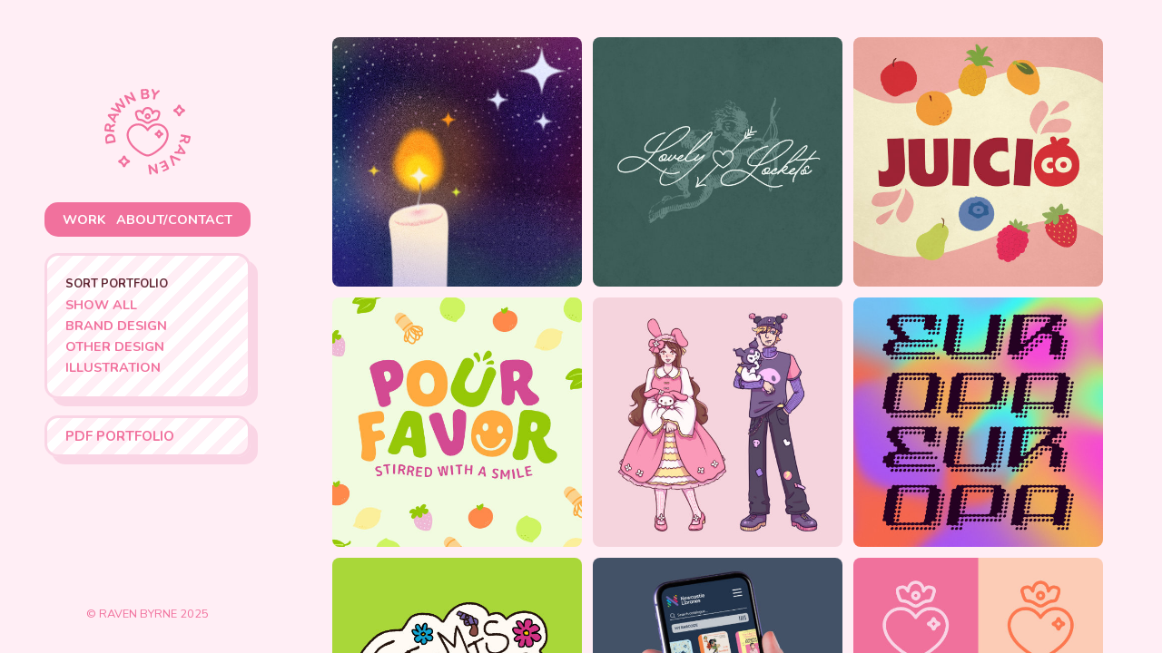

--- FILE ---
content_type: text/html
request_url: https://drawnbyraven.com/
body_size: 9818
content:
<!DOCTYPE html>
<html>
<head>
<meta charset="utf-8">
<meta name="viewport" content="width=device-width, initial-scale=1.0" />

<title> Drawn by Raven</title>

<link rel="icon" type="/image/x-icon" href="/img/favicon.svg">

<link rel="stylesheet" href="/css/style.css">
<link rel="stylesheet" href="https://fonts.googleapis.com/css2?family=M+PLUS+Rounded+1c:wght@400;500;700;900&family=Nunito:ital,wght@0,200..1000;1,200..1000&display=swap">

</head>

<body>

<div class="grid-container">

<div class="sidebar">

	<div class="sidelogo">
		<a href="/"><img src="/img/medium.svg" alt="Logo"/></a>
	</div>

	<div class="headerbox">
		<a href="/">work</a>
		<a href="/about">about/contact</a>
	</div>
	
	<div class="candybox sidemenu">
		<p style="font-weight: 700; font-size: 0.8em; line-height: 1.8;">SORT PORTFOLIO</p>
		<p><button type="button" data-filter="all">Show All</button></p>
		<p><button type="button" data-filter=".brand">Brand Design</button></p>
		<p><button type="button" data-filter=".design">Other Design</button></p>
		<p><button type="button" data-filter=".illust">Illustration</button></p>
	</div>
	
	<div class="candybox sidemenu" style="padding: 8px 20px;">
		<a href="docs/portfolio_mid25.pdf" target="_blank" style="text-decoration: none;">PDF Portfolio</a>
	</div>
	
	<div class="social">
		<a href="https://www.instagram.com/drawnbyraven/" target="_blank" title="Instagram"><img src="https://upload.wikimedia.org/wikipedia/en/1/1a/My_Little_Pony_logo.png" /></a>
		<a href="https://www.behance.net/drawnbyraven" target="_blank" title="Behance"><img src="https://upload.wikimedia.org/wikipedia/en/1/1a/My_Little_Pony_logo.png" /></a>
		<a href="https://cara.app/drawnbyraven/all" target="_blank" title="Cara"><img src="https://upload.wikimedia.org/wikipedia/en/1/1a/My_Little_Pony_logo.png" /></a>
	</div>

	<div class="sidefooter">
		© Raven Byrne 2025
	</div>
	
</div>

<!-- MAIN SECTION -->
<!--

	<div class="foliothumb mix brand design illust">
		<a href="#modal"><img class="folioimg" src="/folio/thumb.jpg" alt="Thumbnail showing ."/><div class="overlay" title=""></div></a>
	</div>
	
			<div class="popup" id="modal">
				<a class="popup-overlay" href="#"></a>
				<div class="popup-wrapper">
					<a class="popup-close" href="#">x</a>
					<h2></h2>
					<img class="hero" src="/folio/hero.jpg" alt="."/>
					<p></p>
					<br />
					<div class="flex">
						<img class="bodyimg" style="max-width: 48%;" src="/folio/body.jpg" alt="." />
						<img class="bodyimg" style="max-width: 48%;" src="/folio/body.jpg" alt="." />
					</div>
					<div class="flex">
						<img class="bodyimg" style="max-width: 48%;" src="/folio/body.jpg" alt="." />
						<img class="bodyimg" style="max-width: 48%;" src="/folio/body.jpg" alt="." />
					</div>
				</div>
			</div>

-->

<div class="main">

<div class="foliogrid">
    
<!-- vigil -->
	<div class="foliothumb mix illust">
		<a href="#modalVigil"><img class="folioimg" src="/folio/thumbVigil.jpg" alt="Thumbnail showing a lineless illustration of a white lit candle against a dark, starry background."/><div class="overlay" title="Vigil"></div></a>
	</div>
			<div class="popup" id="modalVigil">
				<a class="popup-overlay" href="#"></a>
				<div class="popup-wrapper">
					<a class="popup-close" href="#">x</a>
					<h2>vigil</h2>
					<img class="hero" src="/folio/heroVigil.jpg" alt="Hero image showing a lineless illustration of a white lit candle against a dark, starry background."/>
					<p>My original holiday art plans this year were much bigger - I wanted to create separate works for multiple end-of-year holidays, but with Jesus' birthplace still under occupation and an antisemitic massacre only 2 hours from where I live, something so festive seemed inappropriate.</p>
					<p>So instead, I have something more modest. Here, the candle represents the celebration of light that unifies many december holidays, as well as a memorial for those who didn't live to see this holiday season.</p>
					<br />
					<div style="text-align: center;">
					  <img class="bodyimg" style="max-width: 80%;" src="/folio/bodyVigil.jpg" alt="A lineless illustration of a white lit candle against a dark, starry background. The illustration is in landscape orientation, with a soft rainbow border." />
					</div>
				</div>
			</div>
	
<!-- lovely lockets -->
	<div class="foliothumb mix brand">
		<a href="#modalLockets"><img class="folioimg" src="/folio/thumbLockets.jpg" alt="Thumbnail showing a logo that says'lovely lockets'in a monoline script font. It is white on a dark green background, with a Cupid engraving."/><div class="overlay" title="Lovely Lockets"></div></a>
	</div>
			<div class="popup" id="modalLockets">
				<a class="popup-overlay" href="#"></a>
				<div class="popup-wrapper">
					<a class="popup-close" href="#">x</a>
					<h2>lovely lockets branding</h2>
					<img class="hero" src="/folio/heroLockets.jpg" alt="Hero image showing the Lovely Lockets logo in dark green, on a light teal background. The Cupid illustration is in the same green as the logo, to the right."/>
					<p>As a long-time jewellery lover i couldn't resist this brief! i wanted the logotype to capture modern elegance, and used filigree and engraving techniques as my main inspirations. Cupid, god of love, also features as an emblem of the love captured in each custom pendant.</p>
					<br />
					<p><b>Credits:</b> Briefdiary (brief); Betriciya signature (logotype); Bell MT (body type) Unsplash/Pexels (stock imagery); Mockups Design/Mr Mockups (mockups); NGA public domain archive (Cupid artwork).</p>
					<br />
					<div class="flex">
						<img class="bodyimg" style="max-width: 48%;" src="/folio/bodyLockets_1.png" alt="A three-part image depicting the Lovely Lockets logo on the top, with a mockup of an LL monogram in the bottom left and Cupid illustration in the bottom right." />
						<img class="bodyimg" style="max-width: 48%;" src="/folio/bodyLockets_2.png" alt="A stock image of small pendants visible through a golden frame, with the Lovely Lockets logo in white in the bottom right corner." />
					</div>
					<div class="flex">
						<img class="bodyimg" style="max-width: 48%;" src="/folio/bodyLockets_3.png" alt="A mockup of packaging for the Lovely Lockets brand. There is light teal packing tape with the full logo and Cupid illustration overlaid on it, and wrapping paper with gold and green patterns built from the LL monogram." />
						<img class="bodyimg" style="max-width: 48%;" src="/folio/bodyLockets_4.png" alt="A three-part image. The top half is a mockup of a business card sitting on a flat piece of green agate. The bottom left image is a golden lock pendant with a green heart gem, and the bottom right section shows the brand's colour palette using heart shapes." />
					</div>
				</div>
			</div>
    
<!-- juicico -->
    <div class="foliothumb mix brand illust">
		<a href="#modalJuicico"><img class="folioimg" src="/folio/thumbJuicico.jpg" alt="Thumbnail showing a thick sans-serif logo that says 'Juicico', with the 'co' part embedded in the silhouette of a fruit. It is on a salmon and off-white background, surrounded by illustrations of different fruits."/><div class="overlay" title="Juicico Branding"></div></a>
	</div>
			<div class="popup" id="modalJuicico">
				<a class="popup-overlay" href="#"></a>
				<div class="popup-wrapper">
					<a class="popup-close" href="#">x</a>
					<h2>juicico branding</h2>
					<img class="hero" src="/folio/heroJuicico.jpg" alt="Hero image showing three bright juice boxes on different coloured backgrounds. Each is accompanied by the Juicico logo and the tagline 'real fruit goodness'."/>
					<p>Another <a href="https://www.instagram.com/p/DNoD8nsvw9v/" target="_blank">Briefdiary</a> brief. This project was branding for a juice box company promoting "real fruit goodness", and I wanted to create packaging that was bright, authentic, and fun. Like with the previous brief, I added a tagline - "real fruit goodness" - this time taken directly from the brief. The logotype was created using BN Church Sans, and the 'co' section can be isolated for use as a submark.</p>
					<br />
					<div class="flex">
						<img class="bodyimg" style="max-width: 30%;" src="/folio/bodyJuicico_3.png" alt="A graphic showing a red and orange Juicico juicebox. The logo is jumbled and 'floating' in a flat cross-section illustration of the juice and straw, surrounded by art of apples and oranges. A blurb on the side of the box describes the brand's mission and values." />
						<img class="bodyimg" style="max-width: 30%;"  src="/folio/bodyJuicico_4.png" alt="A graphic showing a green and yellow Juicico juicebox. The logo is jumbled and 'floating' in a flat cross-section illustration of the juice and straw, surrounded by art of pineapples, pears, and mangoes. A blurb on the side of the box describes the brand's mission and values." />
						<img class="bodyimg" style="max-width: 30%;"  src="/folio/bodyJuicico_5.png" alt="A graphic showing a purple Juicico juicebox. The logo is jumbled and 'floating' in a flat cross-section illustration of the juice and straw, surrounded by art of various berries. A blurb on the side of the box describes the brand's mission and values." />
					</div>
				</div>
			</div>

<!-- pour favor -->
	<div class="foliothumb mix brand illust">
		<a href="#modalPourfavor"><img class="folioimg" src="/folio/thumbPourfavor.jpg" alt="Thumbnail showing a brightly-coloured logo that says 'Pour Favor' in a bold, rounded font, with a strapline that reads 'stirred with a smile'. It is on a light green background, with illustrations of fruits and tea leaves around the border."/><div class="overlay" title="Pour Favor Branding"></div></a>
	</div>
			<div class="popup" id="modalPourfavor">
				<a class="popup-overlay" href="#"></a>
				<div class="popup-wrapper">
					<a class="popup-close" href="#">x</a>
					<h2>pour favor branding</h2>
					<img class="hero" src="/folio/heroPourfavor.jpg" alt="Hero image showing a hand holding up a clear cup with a green smoothie inside and a domed lid. The cup has a logo in bright colours that reads 'Pour Favor'."/>
					<p>Response to a brief from the Instagram page <a href="https://www.instagram.com/p/DLXfA9RiM2b/" target="_blank">Briefdiary</a>, which provides biweekly prompts for graphic designers. This project was branding for a <i>"charming beverage truck that’s all about ice-cold teas, creamy matcha, and citrusy lemonades served with a smile. It’s fun, fresh, and full of flavour — ready for a brand to match!"</i></p>
					<br />
					<p>I chose to craft a logotype that could be reduced into a simple submark, which I paired with a colourful palette and illustration suite to evoke fun and freshness. The tagline is my own decision, and was derived from the phrase "served with a smile" being used in the brief.</p>
					<br />
					<div class="flex">
						<img class="bodyimg" style="max-width: 100%;" src="/folio/bodyPourfavor_1.jpg" alt="A brand board in hot pink, gold, and bright green. The top section shows a logo that says 'Pour Favor'. Other segments of the board include mockups of drinks, fruit-themed patterns, and light yellow font specimens on a gold background." />
					</div>
					<div class="flex">
						<img class="bodyimg" style="max-width: 48%;" src="/folio/bodyPourfavor_2.jpg" alt="A mockup of an Instagram profile for Pour Favor. The profile images are stock photos of beverages, citrus fruits, and farmers' markets." />
						<img class="bodyimg" style="max-width: 48%;" src="/folio/bodyPourfavor_3.jpg" alt="A mockup of two rolls of round stickers. The top roll's stickers feature text on the border that says 'stirred with a smile' with an illustration of a cup in the centre. The bottom roll's stickers look like the cross section of an orange or lemon in different colours." />
					</div>
				</div>
			</div>

<!-- oc sanrio -->
	<div class="foliothumb mix design illust">
		<a href="#modalSanrio"><img class="folioimg" src="/folio/thumbSanrio.jpg" alt="Thumbnail showing a cartoonish illustration of two people on a pastel pink background. The person on the left is a woman with long brown hair, dressed in a frilly pink dress and holding the Sanrio character My Melody. The character on the right is a taller blond man in purples and blacks, with the Sanrio character Kuromi resting on his arm."/><div class="overlay" title="OC Sanrio Collab"></div></a>
	</div>
			<div class="popup" id="modalSanrio">
				<a class="popup-overlay" href="#"></a>
				<div class="popup-wrapper">
					<a class="popup-close" href="#">x</a>
					<h2>OC x sanrio</h2>
					<img class="hero" src="/folio/heroSanrio.jpg" alt="Hero image showing 'chibi' versions of the figures from the thumbnail image on a white scalloped background decorated with hearts and stars. There is text that reads 'Minda & Dante x Sanrio Characters' at the top."/>
					<p>This is a fictional product design project inspired by real-world Sanrio x anime collaborations. Minda and Dante are real original characters of mine that I've had for over half my life! The artwork and mockups were made in Clip Studio Paint with a mix of vector and raster work. I opted for illustrated mockups as a nod to the preview images used for similar merch collections.</p>
					<br />
					<img class="bodyimg" style="width: 100%;"  src="/folio/bodySanrio_2.jpg" alt="An image with a scalloped pink and white background. It is showcasing illustrated concepts for acrylic charms, badges, and an acrylic standee. They are all predominantly pink and/or purple and labelled in Japanese and English." />
					<img class="bodyimg" style="width: 100%;" src="/folio/bodySanrio_3.jpg" alt="An image with a scalloped pink and white background. It is showcasing illustrated concepts for a sticker sheet, sticky notes, and four-colour ballpoint pens with charms attached. They are all predominantly pink and/or purple and labelled in Japanese and English." />
					<img class="bodyimg" style="width: 100%;"  src="/folio/bodySanrio_4.jpg" alt="An image with a scalloped pink and white background. It is showcasing illustrated concepts for tote bags featuring different illustrations and coloured handles. The base colour of each tote is a warm off-white, and the image is labelled in Japanese and English." />
				</div>
			</div>
			
<!-- europa europa -->
	<div class="foliothumb mix brand design">
		<a href="#modalEuropa"><img class="folioimg" src="/folio/thumbEuropa.jpg" alt="Hero image showing a logo that reads 'Europa Europa' in a futuristic font. It is in an off-black colour, with a vibrant mesh gradient as the background."/><div class="overlay" title="Europa Europa"></div></a>
	</div>
			<div class="popup" id="modalEuropa">
				<a class="popup-overlay" href="#"></a>
				<div class="popup-wrapper">
					<a class="popup-close" href="#">x</a>
					<h2>branding concept - europa europa</h2>
					<img class="hero" src="/folio/heroEuropa.jpg" alt="Hero image showing a logo that reads 'Europa Europa' in a futuristic font. It is patterned with a vibrant mesh gradient, contrasting an off-black background."/>
					<p>Based on a brief by <a href="https://www.briefbox.me/briefs/electronic-music-festival-brand-identity">Briefbox</a>, this is a concept for branding and marketing for a hypothetical electronic music festival.</p>
					<br />
					<div class="flex">
						<img class="bodyimg" style="max-width: 48%;" src="/folio/bodyEuropa_1.jpg" alt="A mockup of an underground billboard advertising a fictional music festival named Europa Europa. It features the name in the centre on a mesh gradient background, with musical act names forming a border on the edge of the billboard." />
						<img class="bodyimg" style="max-width: 48%;"  src="/folio/bodyEuropa_2.jpg" alt="Three ID cards on lanyards in different-coloured mesh gradients. From left to right the IDs say 'VIP', 'staff', and 'artist', each in English, Dutch, and French." />
					</div>
					<div class="flex">
						<img class="bodyimg" style="max-width: 48%;" src="/folio/bodyEuropa_3.jpg" alt="A mockup of three movie posters plastered side-by-side outdoors, advertising a fictional music festival named Europa Europa. They each have a different layout, with common aspects being a colourful mesh gradient and use of retro computer fonts." />
						<img class="bodyimg" style="max-width: 48%;"  src="/folio/bodyEuropa_4.jpg" alt="Mockups of two ticket concepts for Europa Europa. Both feature the event logo in white on a colourful mesh background. One of the tickets has a QR code." />
					</div>
					<div style="text-align: center;">
					<img class="bodyimg" style="width: 80%;"  src="/folio/bodyEuropa_5.jpg" alt="A graphic showing a summary of the branding concept for Europa Europa, including variants of the logo, colour swatches, and mockups previously shown in this modal." />
					</div>
				</div>
			</div>
	
<!-- giomis week 2025 -->
	<div class="foliothumb mix brand illust">
		<a href="#modalGiomisWeek"><img class="folioimg" src="/folio/thumbGiomisWeek.jpg" alt="Thumbnail showing a logo that says Giomis Week 2025 in a handwritten font."/><div class="overlay" title="Giomis Week 2025"></div></a>
	</div>
			<div class="popup" id="modalGiomisWeek">
				<a class="popup-overlay" href="#"></a>
				<div class="popup-wrapper">
					<a class="popup-close" href="#">x</a>
					<h2>giomis week 2025</h2>
					<img class="hero" src="/folio/heroGiomisWeek.jpg" alt="Hero image showing a logo that says Giomis Week 2025 in a handwritten font, surrounded by doodles that look like stickers, on a pink background."/>
					<p>Graphics and branding for GioMis Week 2025, a <i>JoJo's Bizarre Adventure</i> fandom event. This is my second time as designer for the event, and this year's theme centred around Italian culture. The core illustration is by <a href="https://www.instagram.com/jananachips/">Jananachips</a> - all other artwork was made by me.</p>
					<br />
					<div class="flex">
						<img class="bodyimg" style="max-width: 30%;" src="/folio/bodyGiomisWeek_1.jpg" alt="A graphic showing a logo that says Giomis Week 2025 in a handwritten font, surrounded by doodles that look like stickers, on a pink background. Under the logo, there is curved text that says 'March 30 - April 5.'" />
						<img class="bodyimg" style="max-width: 30%;"  src="/folio/bodyGiomisWeek_2.jpg" alt="A graphic designed to match the previous imag. It displays a list of art and writing prompts se against a pink background. There is a border in the same illustation style as those on the first graphic, which is laid out to look like tiles." />
						<img class="bodyimg" style="max-width: 30%;"  src="/folio/bodyGiomisWeek_3.jpg" alt="Another graphic in the same series, with a green background instead. The main text says 'starts in 1 week.'" />
					</div>
					<img class="bodyimg" style="width: 100%;" src="/folio/bodyGiomisWeek_4.jpg" alt="A wide banner version of the previous graphics, displaying a wider version of logo and the date at the centre." />
				</div>
			</div>

<!-- newcastle library -->
		<div class="foliothumb mix design">
		<a href="#modalLibrary"><img class="folioimg" src="/folio/thumbLibrary.jpg" alt="Thumbnail showing a hand holding a phone, with a library app on screen."/><div class="overlay" title="Library App Redesign"></div></a>
	</div>
			<div class="popup" id="modalLibrary">
				<a class="popup-overlay" href="#"></a>
				<div class="popup-wrapper">
					<a class="popup-close" href="#">x</a>
					<h2>newcastle library app makeover</h2>
					<img class="hero" src="/folio/heroLibrary.jpg" alt="Hero image showing several pages of an app for a library, all of which have a dark blue background. One is a before-and-after shot of the original app page, with an arrow pointing to a mockup of a phone displaying the redesign."/>
					<p>A hypothetical concept for a redesign of my local library network's mobile app, using the City of Newcastle branding created by Headjam.</p>
					<br />
					<div class="flex">
						<img class="bodyimg" style="max-width: 30%;" src="/folio/bodyLibrary_1.jpg" alt="A mockup of a person holding a phone, displaying an app home screen with links in colourful rounded rectangles on a dark blue background. In the background there is a screenshot of the 'old' version of the app's home screen, which has a white background and less colour." />
						<img class="bodyimg" style="max-width: 30%;"  src="/folio/bodyLibrary_2.jpg" alt="A mockup of an app screen with a dark blue background. The content is a navigation menu, with sections such as account details and app preferences." />
						<img class="bodyimg" style="max-width: 30%;"  src="/folio/bodyLibrary_3.jpg" alt="A mockup of an app screen with a dark blue background. The content is a reading tracker, with statistics like books read on rounded rectangles like the home screen." />
					</div>
					<div class="flex">
						<img class="bodyimg" style="max-width: 30%;" src="/folio/bodyLibrary_4.jpg" alt="A mockup of an app screen with a dark blue background. The content is labelled as an eLibrary, and has a number of labelled icons which redirect to services like eBook apps." />
						<img class="bodyimg" style="max-width: 30%;"  src="/folio/bodyLibrary_5.jpg" alt="A mockup of an app screen with a dark blue background. The content is a list of calendar events, with filtering options at the top of the screen." />
						<img class="bodyimg" style="max-width: 30%;"  src="/folio/bodyLibrary_6.jpg" alt="A mockup of an app screen with a dark blue background. The content includes the cover of the book 'One Hundred Years of Solitude' with an illustrated border designed to look like a book, as well as the book's title, synopsis, and other statistics, and a 'download now' button." />
					</div>
				</div>
			</div>

<!-- self rebrand -->
	<div class="foliothumb mix brand">
		<a href="#modalDBR"><img class="folioimg" src="/folio/thumbDBR.jpg" alt="Thumbnail in four quadrants, each showing the same heart-shaped logo on a different coloured background."/><div class="overlay" title="Personal Rebrand"></div></a>
	</div>
			<div class="popup" id="modalDBR">
				<a class="popup-overlay" href="#"></a>
				<div class="popup-wrapper">
					<a class="popup-close" href="#">x</a>
					<h2>personal rebrand</h2>
					<img class="hero" src="/folio/heroDBR.jpg" alt="A pink pattern made of several linear icons, including a crow, crowned heart, and drawing tools."/>
					<p>My personal branding. The logo was inspired by the claddagh, and my visual identity, while soft pink by default, is intended to be used in a variety of colours and contexts.</p>
					<br />
					<img class="bodyimg" style="width: 100%;" src="/folio/bodyDBR_1.jpg" alt="A wide image divided into four columns in different colours (pink, orange, turquoise, and purple), each with a logo in the shape of a crowned heart in the centre." />
					<img class="bodyimg" style="width: 100%;"  src="/folio/bodyDBR_2.jpg" alt="An image with a plain white background in three columns The left depicts a pink crowned heart logo in three forms, each gradually getting smaller. In the centre there is an illustration of a woman waving, while the right column has font samples in dark brown text." />
					<img class="bodyimg" style="width: 100%;" src="/folio/bodyDBR_3.jpg" alt="An image with a plain white background depicting several linear pink icons. Below them are three pattern swatches, labelled 'quilted,' 'candy,' and 'symbols.'" />
					<img class="bodyimg" style="width: 100%;"  src="/folio/bodyDBR_4.jpg" alt="An image with a plain white background featuring six filled-in crowned hearts in different colours. Each is labelled to the right with the colours' names and HEX, RGB, and CMYK codes." />
				</div>
			</div>

<!-- mclaren films -->
	<div class="foliothumb mix brand">
		<a href="#modalMclaren"><img class="folioimg" src="/folio/thumbMclaren.jpg" alt="Thumbnail showing a logo that says McLaren Films on a dark background."/><div class="overlay" title="McLaren Films Branding"></div></a>
	</div>
			<div class="popup" id="modalMclaren">
				<a class="popup-overlay" href="#"></a>
				<div class="popup-wrapper">
					<a class="popup-close" href="#">x</a>
					<h2>mclaren films branding</h2>
					<img class="hero" src="/folio/heroMclaren.jpg" alt="Hero image showing the white McLaren Films logo on a dark background, which fades into a crop mark inspired pattern at the bottom."/>
					<p>Visual identity for the local videography company McLaren Films, who requested a sharp sans-serif wordmark and accompanying monogram. The horizontal lines represent a video editing timeline.</p>
					<br />
					<div class="flex">
						<img class="bodyimg" style="max-width: 45%;" src="/folio/bodyMclaren_1.jpg" alt="A series of rounded square stickers on an orange background. The stickers are in black, white, and orange, and display variations of the McLaren Films logo and symbols, which are based off video editing symbols." />
						<img class="bodyimg" style="max-width: 52%;"  src="/folio/bodyMclaren_2.jpg" alt="A mockup of a phone on a black background with an Instagram profile open. This is a hypothetical McLaren Films profile, featuring their monogram logo on black as the profile picture and predominantly black and orange stock images as their posts." />
					</div>
				</div>
			</div>

<!-- pink pony club -->
	<div class="foliothumb mix illust">
		<a href="#modalPinkpony"><img class="folioimg" src="/folio/thumbPinkpony.jpg" alt="Thumbnail showing a Pop Art style illustration of Chappell Roan, with a speech bubble that says 'down at the pink pony club'"/><div class="overlay" title="Pink Pony Club"></div></a>
	</div>
			<div class="popup" id="modalPinkpony">
				<a class="popup-overlay" href="#"></a>
				<div class="popup-wrapper">
					<a class="popup-close" href="#">x</a>
					<h2>pink pony club</h2>
					<img class="hero" src="/folio/heroPinkpony.jpg" alt="A cropped illustration of Chappell Roan in a Pop Art style. Chappell is holding a telephone and shedding a tear, and the whole image has a visible halftone effect."/>
					<p>This vector illustration depicts Chappell Roan, whose music has had a profound impact on me. The treatment is a nod to the works of Roy Lichtenstein.</p>
					<br />
					<div style="text-align: center;">
					  <img class="bodyimg" style="max-width: 80%;" src="/folio/bodyPinkpony.jpg" alt="Same as hero image, but not cropped to size." />
					</div>
				</div>
			</div>

<!-- eastcoast label -->
	<div class="foliothumb mix illust">
		<a href="#modalEastcoast"><img class="folioimg" src="/folio/thumbEastcoast.jpg" alt="Thumbnail depicting an orange juice label on a solid orange background. The label features an illustration of an orange farmer watching the sunset."/><div class="overlay" title="Eastcoast Beverages Label"></div></a>
	</div>
			<div class="popup" id="modalEastcoast">
				<a class="popup-overlay" href="#"></a>
				<div class="popup-wrapper">
					<a class="popup-close" href="#">x</a>
					<h2>eastcoast beverages label</h2>
					<img class="hero" src="/folio/heroEastcoast.jpg" alt="Hero image showing a farmer holding a basket of oranges in the middle of an orchard. She is viewing the sunset."/>
					<p>An orange juice label created as part of my TAFE studies. For this project, I wanted to create an illustration with a 'handmade' quality that exudes warmth and intimacy. <b><i>This is a real limited-edition label, and will be available in Aussie stores in 2025!</i></b></p>
					<br />
					<div class="flex">
						<img class="bodyimg" style="max-width: 25%;" src="/folio/bodyEastcoast_1.jpg" alt="The initial sketch for the label, drawn in orange on a white background. It depicts a farmer in an orange orchard holding a basket while watching the sunset." />
						<img class="bodyimg" style="max-width: 25%;"  src="/folio/bodyEastcoast_2.jpg" alt="The previous concept sketch, with flat colours applied." />
						<img class="bodyimg" style="max-width: 35%;"  src="/folio/bodyEastcoast_3.jpg" alt="A photograph of a full orange juice carton with the finished label, next to a glass of orange juice." />
					</div>
					<img class="bodyimg" style="width: 100%;" src="/folio/bodyEastcoast_4.jpg" alt="A screenshot of a news article about all three student-designed juice labels." />
				</div>
			</div>

<!-- matriarch -->
	<div class="foliothumb mix illust brand design">
		<a href="#modalMatriarch"><img class="folioimg" src="/folio/thumbMatriarch.jpg" alt="Thumbnail of an artwork of a mother elephant with a calf grabbing her tail. In the sky is a logo that says Matriarch."/><div class="overlay" title="Board Game Concept - Matriarch"></div></a>
	</div>
			<div class="popup" id="modalMatriarch">
				<a class="popup-overlay" href="#"></a>
				<div class="popup-wrapper">
					<a class="popup-close" href="#">x</a>
					<h2>board game concept - matriarch</h2>
					<img class="hero" src="/folio/heroMatriarch.jpg" alt="Hero image showing the net of a board game box to the left, with elephants on the artwork. On the right is a gameboard which is illustrated to look like a bird's eye view of an African town."/>
					<p>A concept for a board game exploring how anthropogenic climate change is impacting African elephants, which have been dear to me since childhood.</p>
					<br />
					<img class="bodyimg" style="width: 100%;" src="/folio/bodyMatriarch_1.jpg" alt="Artwork of a mother elephant with a calf grabbing her tail. They are set against a background with dry grass and a light blue sky." />
					<div class="flex">
						<img class="bodyimg" style="max-width: 50%;" src="/folio/bodyMatriarch_4.jpg" alt="An enlarged version of the gameboard from the hero image, is illustrated to look like a bird's eye view of an African town." />
						<img class="bodyimg" style="max-width: 45%;"  src="/folio/bodyMatriarch_5.jpg" alt="An enlarged version of the box net in the hero image. Details are clearer, such as the age rating and player count icons being rendered to match the M of the game logo." />
					</div>
					<img class="bodyimg" style="width: 100%;" src="/folio/bodyMatriarch_2.jpg" alt="Logo style guide for the fictional board game Matriarch. The logo itself is in rounded brown lettering, with the M stylised to look like an elephant's head." />
					<img class="bodyimg" style="width: 100%;"  src="/folio/bodyMatriarch_3.jpg" alt="Logo style guide for the fictional game publisher Tabula Ludum. The logo depicts the head of Medusa on Theseus' shielf in reds and yellows, with the name of the company below in a serif typeface." />
				</div>
			</div>

<!-- odyssey travel -->
	<div class="foliothumb mix brand design">
		<a href="#modalOdyssey"><img class="folioimg" src="/folio/thumbOdyssey.jpg" alt="Thumbnail depicting a logo that says Odyssey on a teal background. The O has a compass needle inside."/><div class="overlay" title="Travel Brochure Layout"></div></a>
	</div>
			<div class="popup" id="modalOdyssey">
				<a class="popup-overlay" href="#"></a>
				<div class="popup-wrapper">
					<a class="popup-close" href="#">x</a>
					<h2>travel brochure layout</h2>
					<img class="hero" src="/folio/heroOdyssey.jpg" alt="Hero image showing several spreads from a travel brochure, some cropped. To the left there is a spread with the table of contents on a white background. The right-side spread features a blurb under a full-page map of the Mediterranean in an orange and purple colour scheme. The cover, in between the two spreads, has a scenic photograph of Cuba."/>
					<p>A holiday brochure for a fictional travel company named Odyssey. Each trip advertised is confined within its own colour scheme, but the other stylistic elements, such as continuous lines and typography, are consistent throughout.</p>
					<br />
					<img class="bodyimg" style="width: 100%;" src="/folio/bodyOdyssey_1.jpg" alt="An uncropped version of the hero image. The centre row is what was described in the hero image, while the top row includes spreads in the same style with a pink scheme, depicting Cuba. The new bottom row has a spread featuring an itinerary for Iceland, with a wide image of glaciers spanning the top parts of the pages." />
				</div>
			</div>

<!-- the last rite -->
	<div class="foliothumb mix brand design">
		<a href="#modalLastrite"><img class="folioimg" src="/folio/thumbLastrite.jpg" alt="Thumbnail showing a logo that says The Last Rite in a gothic font. The text is black, and punctuated with small red crosses."/><div class="overlay" title="'Last Rite' Poster/Merch"></div></a>
	</div>
			<div class="popup" id="modalLastrite">
				<a class="popup-overlay" href="#"></a>
				<div class="popup-wrapper">
					<a class="popup-close" href="#">x</a>
					<h2>'last rite' poster/merch</h2>
					<img class="hero" src="/folio/heroLastrite.jpg" alt="Hero image showing three posters in red frames. The posters are for a fictional gothic horror movie, and are mostly red and neutral in colour."/>
					<p>This design project involved designing an A2 movie poster and accompanying promotional materials. I chose gothic horror as my theme and played on stereotypical imagery and colour schemes associated with the genre. The promotional material includes alternative posters, a tote bag, and a t-shirt.</p>
					<br />
					<div class="flex">
						<img class="bodyimg" style="max-width: 30%;" src="/folio/bodyLastrite_1.jpg" alt="Main movie poster for The Last Rite, featuring a number of people in Victorian and/or religious garb. The centre character is holding a lantern, whose light creates white space where the film logo is placed." />
						<img class="bodyimg" style="max-width: 30%;"  src="/folio/bodyLastrite_2.jpg" alt="A mockup of a black t-shirt on a hanger. It has the Last Rite logo in white, superimposed on a stylised image of a red rosary." />
						<img class="bodyimg" style="max-width: 30%;"  src="/folio/bodyLastrite_3.jpg" alt="A sketch for a concept for a lantern-shaped cup." />
					</div>
					<img class="bodyimg" style="width: 100%;" src="/folio/bodyLastrite_4.jpg" alt="The three movie posters featured in the hero image." />
				</div>
			</div>

<!-- space cadet -->
	<div class="foliothumb mix design brand">
		<a href="#modalSpacecadet"><img class="folioimg" src="/folio/thumbSpacecadet.jpg" alt="Thumbnail of a shiny logo rendered in 3D that says Space Cadet, on a solid blue background."/><div class="overlay" title="Kids' Magazine Layout"></div></a>
	</div>
			<div class="popup" id="modalSpacecadet">
				<a class="popup-overlay" href="#"></a>
				<div class="popup-wrapper">
					<a class="popup-close" href="#">x</a>
					<h2>kids' magazine layout</h2>
					<img class="hero" src="/folio/heroSpacecadet.jpg" alt="Hero image showing the cover and a spread from a square-shaped magazine. The cover features a rocket being launched, and the spread shows an article laid over images of satellites in space."/>
					<p>With a visual identity inspired by the Atomic Age, I wanted this kids' science magazine to inspire creativity and a yearning for knowledge.</p>
					<br />
					<div class="flex">
						<img class="bodyimg" style="max-width: 49%;" src="/folio/bodySpacecadet_1.png" alt="The Space Cadet logo, rendered in a futuristic font with a metallic sheen." />
						<img class="bodyimg" style="max-width: 49%;"  src="/folio/bodySpacecadet_2.jpg" alt="Cover of the Space Cadet magazine featured in the hero." />
					</div>
					<img class="bodyimg" style="width: 100%;" src="/folio/bodySpacecadet_3.jpg" alt="A centrefold magazine spread with a background showing the surface of Mars. There is an article on the Mars Rover and some playful green aliens in front of the background." />
					<img class="bodyimg" style="width: 100%;" src="/folio/bodySpacecadet_4.jpg" alt="The two-page magazine spread featured in the hero image, with satellites in the background." />
				</div>
			</div>

<!-- zenco -->
	<div class="foliothumb mix design">
		<a href="#modalZenco"><img class="folioimg" src="/folio/thumbZenco.jpg" alt="Thumbnail showing a milk carton on a solid lilac background. The artwork on the carton features a cow being abducted by a UFO in a cartoonish style."/><div class="overlay" title="Milk Carton Concept"></div></a>
	</div>
			<div class="popup" id="modalZenco">
				<a class="popup-overlay" href="#"></a>
				<div class="popup-wrapper">
					<a class="popup-close" href="#">x</a>
					<h2>milk carton concept</h2>
					<img class="hero" src="/folio/heroZenco.jpg" alt="Hero image showing two angles of the same milk carton. The artwork on the carton features a cow being abducted by a UFO in a cartoonish style on the front. One of the visible sides has the slogan 'out of this world taste', and the other displays nutritional information."/>
					<p>A concept for a milk carton, based on a brief that emphasised balancing appealing to kids with being health-focused.</p>
					<br />
					<div class="flex">
						<img class="bodyimg" style="max-width: 45%;" src="/folio/bodyZenco_1.jpg" alt="A coloured sketch of the design for the milk carton." />
						<img class="bodyimg" style="max-width: 50%;"  src="/folio/bodyZenco_2.jpg" alt="A work-in-progress shot showing the print-ready carton design with dielines and fold lines." />
					</div>
					<img class="bodyimg" style="width: 100%;" src="/folio/bodyZenco_3.png" alt="The carton at the same angles as the hero image, on a transparent background." />
				</div>
			</div>

<!-- red horse hill -->
	<div class="foliothumb mix illust">
		<a href="#modalRedhorse"><img class="folioimg" src="/folio/thumbRedhorse.jpg" alt="Thumbnail showing a cropped illustration of a tan woman with thick dark hair sitting on an old tiled rooftop. She is peering through a circle made with her thumb and pointer finger, and a ring of glowing runes surrounds her hand. A raven is perched next to her on the left."/><div class="overlay" title="Red Horse Hill"></div></a>
	</div>
			<div class="popup" id="modalRedhorse">
				<a class="popup-overlay" href="#"></a>
				<div class="popup-wrapper">
					<a class="popup-close" href="#">x</a>
					<h2></h2>
					<img class="hero" src="/folio/heroRedhorse.jpg" alt="Hero image showing an illustration of a tan woman with thick dark hair sitting on an old tiled rooftop. She is peering through a circle made with her thumb and pointer finger, and a ring of glowing runes surrounds her hand. Also sitting on the roof are two ravens. In the background are hills, one of which has a red horse carved into it."/>
					<p>An illustration inspired by the fantasy fiction of Joanne M. Harris, chiefly the books <i>Runemarks</i> and <i>Runelight</i>. This depicts the main character, Maddy, using runic magic to keep watch over her hometown.</p>
					<br />
					<div class="flex">
						<img class="bodyimg" style="max-width: 49%;" src="/folio/bodyRedhorse_2.jpg" alt="Close-up of illustration focusing on the woman's magic and the bag of runes beside her." />
						<img class="bodyimg" style="max-width: 49%;"  src="/folio/bodyRedhorse_3.jpg" alt="Close-up of illustration focusing on the red clay horse etched into the hill." />
					</div>
					<img class="bodyimg" style="width: 100%;" src="/folio/bodyRedhorse_1.jpg" alt="Same as hero image, but not cropped to size." />
				</div>
			</div>


</div>
</div>

</div>


	<div class="mobilefooter">
		© Raven Byrne 2025
	</div>

<!-- END MAIN PAGE -->

<script>

    const pressedButtonSelector = '[data-theme][aria-pressed="true"]';
    const defaultTheme = 'pink';

    const applyTheme = (theme) => {
      const target = document.querySelector(`[data-theme="${theme}"]`);
      document.documentElement.setAttribute("data-selected-theme", theme);
      document.querySelector(pressedButtonSelector).setAttribute('aria-pressed', 'false');
      target.setAttribute('aria-pressed', 'true');
    };

    const handleThemeSelection = (event) => {
      const target = event.target;
      const isPressed = target.getAttribute('aria-pressed');
      
      if(isPressed !== "true") {
        const theme = target.getAttribute('data-theme');        
        applyTheme(theme);
        localStorage.setItem('selected-theme', theme);
      }
    }

    const setInitialTheme = () => {
      const savedTheme = localStorage.getItem('selected-theme');
      if(savedTheme && savedTheme !== defaultTheme) {
        applyTheme(savedTheme);
      }
    };

    setInitialTheme();

    const themeSwitcher = document.querySelector('.theme-switcher');
    const buttons = themeSwitcher.querySelectorAll('button');

    buttons.forEach((button) => {
      button.addEventListener('click', handleThemeSelection);
    });

</script>

<script src="scripts/mixitup.min.js"></script>
<!-- my portfolio filter is from here for all you source inspectors out there <3 - https://github.com/patrickkunka/mixitup/tree/v3 -->

<script>
	
	var foliogridEl = document.querySelector('.foliogrid');

    var mixer = mixitup(foliogridEl, {
	    controls: {
			toggleLogic: 'and'
                }
		});

</script>

</body>
</html>

--- FILE ---
content_type: text/css
request_url: https://drawnbyraven.com/css/style.css
body_size: 1903
content:
:root,

[data-selected-theme="pink"] {
	--accent-colour: #f1719d;
	--main-text: #602532;
	--background-colour: #ffeef5;
	--modal-overlay: rgba(186, 110, 144, 0.4);
	--border: #fad5e5;
	--submit-hover: #45a049;
	--candycane: repeating-linear-gradient(135deg, white, white 10px, #ffeef5 10px, #ffeef5 20px);
	--accent-filter: invert(61%) sepia(32%) saturate(1730%) hue-rotate(300deg) brightness(100%) contrast(89%);
}

/* ---BASICS--- */

* {
	margin: 0;
	box-sizing: border-box;
	scrollbar-color: var(--accent-colour) transparent;
}

body {
	height: 100vh;
	font-family: "Nunito", "M PLUS Rounded 1c", sans-serif;
	color: var(--main-text)
}

p {
	line-height: 1.5;
	font-size: 0.95em;
}

h1 {
	color: var(--accent-colour);
	font-size: 2em;
}

a {
	color: var(--accent-colour);
	text-decoration-line: underline;
}

/* ---START MAIN STRUCTURE--- */

@media (min-width:768px) {

h2 {
	color: var(--accent-colour);
	font-size: 1.5em;
	text-transform: uppercase;
	margin-bottom: 12px;
}

.sidelogo {
	margin: auto;
	margin-bottom: 24px;
	width: 95px;
}

.grid-container {
	display: grid;
	grid-template-columns: 325px auto;
	grid-template-areas: "sidebar main";
	height: 100vh;
}

.sidebar {
	grid-area: sidebar;
	padding: 30% 0;
	position: relative;
	background-color: var(--background-colour);
}

.main {
	grid-area: main;
	flex: 1;
	overflow-y: scroll;
	position: relative;
	scroll-behavior: smooth;
	background-color: var(--background-colour);
	padding: 3%;
}

.about {
	display: grid;
	grid-template-columns: auto auto auto auto auto auto;
	grid-template-rows: auto auto auto auto auto auto;
	grid-template-areas:
		'about-txt about-txt about-txt about-img1 about-img1 about-img1'
		'about-img2 about-form about-form about-form about-form about-form';
	column-gap: 24px;
	row-gap: 12px;
	margin: 2% 12% 4% 0;
	position: relative;
	max-width: 900px;
}

.about-txt { grid-column-start: 1; grid-column-end: 4; }

.about-img1 { grid-column-start: 4; grid-column-end: 6; }
.about-img1 img { max-width: 100%; max-height: 230px; }

.about-img2 { margin: 4px; grid-column-start: 1; grid-column-end: 2; }
.about-img2 img { max-width: 100%; height: 350px; filter: var(--accent-filter); }

.about-form { width: 100%; grid-column-start: 2; grid-column-end: 6; }

.sidefooter {
	height: 40px;
	width: 100%;
    position: absolute;
    bottom: 12px;
	font-size: 0.8em;
	color: var(--accent-colour);
	text-transform: uppercase;
	text-align: center;
}

.mobilefooter { display: none; }
	
.social {
	text-align:center;
	margin-top: 24px;
	display: none;
}

.social img {
	margin-left: 8px;
	height: 32px;
	width: 32px;
	object-fit: cover;
	border-radius: 58% 42% 53% 47% / 47% 52% 48% 53% ;
	background: var(--accent-colour);
	padding: 2px;
	vertical-align: middle;
}

	/* ---MAIN PORTFOLIO--- */
	
.foliogrid {
	max-width: 100%;
	font-size:0px;
	margin: 6px;
}

.foliothumb {
	display: inline-block;
	position: relative;
	height: 275px;
	width: 275px;
	margin: 6px;
	border-radius: 8px;
}

.folioimg {
	object-fit: cover;
	width: 100%;
	height: 275px;
	border-radius: 8px;
}

.overlay {
  position: absolute;
  top: 0;
  bottom: 0;
  left: 0;
  right: 0;
  height: 100%;
  width: 100%;
  opacity: 0;
  transition: .3s ease;
  background-color: var(--accent-colour);
  border-radius: 8px;
}
	
.foliothumb:hover .overlay { opacity: 0.5; }

.popup-wrapper {
    position: fixed;
    z-index: 9;
    width: 70%;
    max-width: 1200px;
	height: 80%;
    top: 50%;
    left: 50%;
	overflow: hidden;
	overflow-y: scroll;
    transform: translate(-50%, -50%);
    border-radius: 8px;
    padding: 48px 48px 32px 48px;
    background: #fff;
	line-height: 1.5;
}

.hero {
	width: 100%;
	height: 450px;
	object-fit: cover;
	border-radius: 18px;
	margin: 8px 0px 12px 0px;
	display: inline-block;
}

.bodyimg {
	border-radius: 6px;
	display: inline-block;
}

.flex {
  display: flex;
  justify-content: space-between;
  margin-bottom: 18px;
  object-fit: cover;
}

}

/* ---START MOBILE STRUCTURE--- */

@media (max-width:767px) {

h2 {
	color: var(--accent-colour);
	font-size: 1.2em;
	text-transform: uppercase;
	margin-bottom: 12px;
}

.sidelogo {
	margin: auto;
	margin-bottom: 12px;
	width: 72px;
}

.grid-container {
		grid-template-columns: auto;
        grid-template-areas:
            'sidebar'
            'main'
}

.sidebar {
	grid-area: sidebar;
	padding: 5% 0;
	position: relative;
	background-color: var(--background-colour);
}

.main {
	grid-area: main;
	flex: 1;
	overflow-y: scroll;
	position: relative;
	scroll-behavior: smooth;
	background-color: var(--background-colour);
	padding: 3%;
}

.about {
	display: grid;
	grid-template-columns: auto;
	grid-template-rows: auto auto auto;
	grid-template-areas:
		'about-img1'
		'about-txt'
		'about-form';
	column-gap: 24px;
	row-gap: 12px;
	margin: 2%;
	position: relative;
	max-width: 900px;
}

.about-txt { margin: 0 5%; }

.about-img1 { display: none; }

.about-img2 { display: none; }

.about-form { margin: 0 5%; }

.sidefooter { display: none; }

.mobilefooter {
	height: 40px;
	width: 100%;
    margin: 32px 0 12px 0;
	font-size: 0.8em;
	color: var(--accent-colour);
	text-transform: uppercase;
	text-align: center;
}
	
.social { display: none; }

	/* ---MOBILE PORTFOLIO--- */
	
.foliogrid {
	max-width: 100%;
	font-size:0px;
	margin: 6px;
	text-align: center;
}

.foliothumb {
	display: inline-block;
	position: relative;
	height: 150px;
	width: 150px;
	margin: 4px;
	border-radius: 8px;
}

.folioimg {
	object-fit: cover;
	width: 100%;
	height: 150px;
	border-radius: 8px;
}

.overlay {
  position: absolute;
  top: 0;
  bottom: 0;
  left: 0;
  right: 0;
  height: 100%;
  width: 100%;
  opacity: 0;
  transition: .3s ease;
  background-color: var(--accent-colour);
  border-radius: 8px;
}
	
.foliothumb:hover .overlay { opacity: 0.5; }

.popup-wrapper {
    position: fixed;
    z-index: 9;
    width: 80%;
    max-width: 1200px;
	height: 80%;
    top: 50%;
    left: 50%;
	overflow: hidden;
	overflow-y: scroll;
    transform: translate(-50%, -50%);
    border-radius: 8px;
    padding: 48px 48px 32px 48px;
    background: #fff;
	line-height: 1.5;
}

.hero {
	display: none;
}

}

/* ---MODALS--- */

[id^=modal] {
    display: none;
    position: fixed;
    top: 0;
    left: 0;
}

[id^=modal]:target {
    display: block;
}


.popup {
    width: 100%;
    height: 100%;
    z-index: 99999;
}

.popup-overlay {
    position: fixed;
    z-index: 1;
    display: block;
    top: 0;
    left: 0;
    height: 100%;
    width: 100%;
    background: var(--modal-overlay);
}

.popup-wrapper img {
	border-radius: 18px;
}

.popup-close {
    position: absolute;
    top: 10px;
    right: 26px;
	text-decoration: none;
	font-weight: 700;
	font-size: 1.5rem;
}

/* ---CONTACT FORM--- */

input[type=text], select, textarea {
	width: 100%;
	padding: 8px;
	border: 3px solid var(--border);
	border-radius: 6px;
	box-sizing: border-box;
	margin: 10px 0px;
	resize: vertical;
}

input[type=submit] {
	float: right;
	margin: 12px 0;
	width: 150px;
	cursor: pointer;
	color: var(--accent-colour);
	font-size: 1em;
	font-weight: 700;
	text-transform: uppercase;
	font-family: "Nunito", "M PLUS Rounded 1c", sans-serif;
	padding: 12px;
}

input[type=submit]:hover {
	background-color: var(--submit-hover);
}

.about-form label {
	font-size: 0.95em;
	font-weight: 700;
	text-transform: uppercase;
}

/* ---OTHER CLASSES--- */

.candybox {
	background: var(--candycane);
	border-radius: 15px;
	border: 3px solid var(--border);
	padding: 20px;
	margin: auto;
	margin-top: 18px;
	width: 70%;
	height: auto;
	box-shadow: 8px 8px #FAD5E5;
	position: relative;
}

.headerbox {
	background-color: var(--accent-colour);
	border-radius: 15px;
	padding: 8px;
	margin: auto;
	width: 70%;
	height: auto;
	position: relative;
	text-align: center;
	color: white;
}

.headerbox a {
	color: white;
	text-decoration: none;
	text-transform: uppercase;
	font-weight: 700;
	font-size: 0.9em;
	padding: 0px 4px;
}

.headerbox a:hover {
	color: #FAD5E5;
}

.header-right {
	float: right;
	color: white;
	text-decoration: none;
	text-transform: uppercase;
	font-weight: 700;
	font-size: 0.9em;
	text-align: center;
	padding: 0px 16px;
}

.sidemenu a {
	color: var(--accent-colour);
	text-decoration: none;
	text-transform: uppercase;
	line-height: 1.6;
	font-weight: 700;
	font-size: 0.95em;
}

.sidemenu a:hover {
	color: #ff0073;
}

.sidemenu li {
	color: var(--accent-colour);
	text-decoration: none;
	text-transform: uppercase;
	line-height: 1.6;
	font-weight: 700;
	font-size: 0.95em;
	cursor: pointer;
}

.sidemenu li:hover {
	color: #ff0073;
}

.sidemenu button {
	color: var(--accent-colour);
	text-decoration: none;
	text-transform: uppercase;
	line-height: 1.6;
	font-weight: 700;
	font-size: 0.95em;
	cursor: pointer;
	background: none;
	border: none;
	padding: 0;
	font-family: "Nunito", "M PLUS Rounded 1c", sans-serif;
}

.sidemenu button:hover {
	color: #ff0073;
}

.sidelogo img {
	filter: var(--accent-filter);
}

.sidelogo:hover img {
  transform: rotate(360deg);
  transition: all 0.8s;
}

.social img:hover {
	background: #FAD5E5;
	transition: .3s ease;
}

--- FILE ---
content_type: image/svg+xml
request_url: https://drawnbyraven.com/img/medium.svg
body_size: 6805
content:
<?xml version="1.0" encoding="UTF-8" standalone="no"?><!DOCTYPE svg PUBLIC "-//W3C//DTD SVG 1.1//EN" "http://www.w3.org/Graphics/SVG/1.1/DTD/svg11.dtd"><svg width="100%" height="100%" viewBox="0 0 1067 1071" version="1.1" xmlns="http://www.w3.org/2000/svg" xmlns:xlink="http://www.w3.org/1999/xlink" xml:space="preserve" xmlns:serif="http://www.serif.com/" style="fill-rule:evenodd;clip-rule:evenodd;stroke-linejoin:round;stroke-miterlimit:2;"><g><path d="M1037.93,636.233c-1.383,7.1 -3.858,12.175 -7.416,15.225c-3.567,3.054 -8.154,4.034 -13.767,2.942c-5.729,-1.117 -9.671,-3.758 -11.833,-7.921c-2.163,-4.167 -2.546,-9.796 -1.167,-16.896l4.642,-23.879l34.187,6.654l-4.646,23.875Zm26.488,-43.604c-1.833,-2.796 -4.979,-4.629 -9.446,-5.496l-95.337,-18.55c-4.355,-0.841 -7.95,-0.358 -10.805,1.463c-2.845,1.825 -4.704,4.908 -5.545,9.262c-0.846,4.35 -0.288,7.879 1.683,10.579c1.975,2.7 5.133,4.475 9.487,5.325l34.696,6.75l-2.533,13.055c-0.696,3.545 -1.858,6.441 -3.475,8.687c-1.629,2.233 -4.208,3.904 -7.75,5l-33.617,10.567c-3.675,1.187 -6.541,2.8 -8.604,4.837c-2.058,2.034 -3.458,4.942 -4.187,8.721c-0.742,3.779 -0.438,6.808 0.9,9.092c1.337,2.279 3.37,3.741 6.095,4.391c2.73,0.65 5.68,0.455 8.855,-0.587l21.829,-6.813c5.321,-1.7 9.508,-4.12 12.55,-7.275c1.429,-1.47 2.6,-3.141 3.566,-4.975c0.175,2.746 0.5,5.396 1.138,7.859c1.762,6.816 5.071,12.421 9.921,16.812c4.854,4.392 11.054,7.321 18.616,8.792c11.675,2.275 21.496,0.379 29.446,-5.679c7.954,-6.063 13.246,-15.846 15.884,-29.359l8.116,-41.741c0.846,-4.354 0.354,-7.925 -1.483,-10.717" style="fill:#000000;fill-rule:nonzero;"/><path d="M975.768,790.581l-50.229,-5.612l19.371,-34.513l31.025,39.821l-0.167,0.304Zm24.255,-4.242l-63.68,-87.12c-2.004,-2.867 -4.25,-4.7 -6.745,-5.496c-2.5,-0.8 -4.905,-0.679 -7.23,0.358c-2.32,1.038 -4.283,2.979 -5.883,5.829c-1.825,3.259 -2.421,6.167 -1.787,8.729c0.633,2.563 2.304,5.609 5.008,9.134l11.162,14.446l-28.254,50.325l-18.2,-1.9c-4.258,-0.517 -7.733,-0.296 -10.416,0.675c-2.68,0.97 -4.996,3.179 -6.938,6.641c-1.542,2.746 -2.158,5.342 -1.862,7.784c0.3,2.445 1.495,4.483 3.587,6.129c2.088,1.641 4.879,2.571 8.367,2.791l107.712,8.688c4.313,0.412 7.888,-0.058 10.721,-1.408c2.833,-1.355 5.079,-3.505 6.733,-6.455c1.659,-2.95 2.325,-5.987 2.005,-9.112c-0.325,-3.121 -1.755,-6.471 -4.3,-10.038" style="fill:#000000;fill-rule:nonzero;"/><path d="M932.267,871.825l-99.217,-41.283c-3.496,-1.517 -6.7,-2.071 -9.6,-1.667c-2.9,0.404 -5.713,1.883 -8.442,4.433c-2.804,2.638 -4.458,5.354 -4.962,8.138c-0.5,2.787 -0.146,6.021 1.058,9.696l34.9,101.633c1.288,3.592 3.063,6.208 5.321,7.85c2.258,1.642 4.671,2.333 7.242,2.083c2.566,-0.25 4.995,-1.45 7.291,-3.604c2.725,-2.558 4.254,-5.187 4.584,-7.9c0.333,-2.712 -0.142,-5.867 -1.434,-9.458l-29.362,-81.425l79.271,34.358c3.412,1.592 6.504,2.329 9.27,2.213c2.775,-0.117 5.6,-1.538 8.5,-4.25c2.292,-2.155 3.713,-4.563 4.25,-7.23c0.538,-2.662 0.125,-5.241 -1.237,-7.716c-1.371,-2.479 -3.846,-4.438 -7.433,-5.871" style="fill:#000000;fill-rule:nonzero;"/><path d="M757.14,899.441c-1.983,-4.096 -4.604,-6.712 -7.883,-7.85c-3.275,-1.142 -6.954,-0.721 -11.05,1.263l-54.975,26.604c-3.154,1.521 -5.15,3.491 -5.992,5.908c-0.837,2.413 -0.491,5.2 1.03,8.35c1.47,3.046 3.416,4.983 5.833,5.829c2.417,0.842 5.2,0.496 8.35,-1.029l44.421,-21.492l13.412,27.73l-40.796,19.737c-3.254,1.575 -5.304,3.567 -6.141,5.983c-0.846,2.413 -0.5,5.196 1.025,8.35c1.521,3.15 3.496,5.142 5.908,5.988c2.417,0.833 5.254,0.471 8.508,-1.1l40.796,-19.746l12.579,25.996l-44.429,21.492c-3.146,1.525 -5.141,3.491 -5.979,5.908c-0.837,2.417 -0.5,5.2 1.021,8.35c1.471,3.046 3.421,4.983 5.837,5.829c2.413,0.838 5.196,0.496 8.35,-1.025l54.98,-26.6c4.095,-1.983 6.708,-4.608 7.845,-7.883c1.142,-3.271 0.721,-6.959 -1.262,-11.054l-41.388,-85.538Z" style="fill:#000000;fill-rule:nonzero;"/><path d="M649.1,944.78c-0.604,-4.158 -2.133,-7.204 -4.596,-9.15c-2.462,-1.941 -5.717,-2.621 -9.754,-2.033c-4.158,0.596 -7.113,2.175 -8.867,4.729c-1.75,2.55 -2.329,5.904 -1.725,10.063l9.642,66.645l-66.488,-63.554c-2.591,-2.45 -4.929,-4.175 -7.02,-5.171c-2.092,-0.995 -4.75,-1.258 -7.984,-0.787c-3.35,0.483 -5.841,1.992 -7.479,4.533c-1.637,2.534 -2.179,5.704 -1.629,9.513l14.458,99.937c0.584,4.038 2.113,7.034 4.563,8.971c2.471,1.946 5.716,2.625 9.758,2.042c4.046,-0.588 6.971,-2.159 8.783,-4.721c1.809,-2.558 2.421,-5.858 1.838,-9.9l-9.621,-66.442l66.463,63.346c2.595,2.454 4.816,4.167 6.662,5.133c1.854,0.975 4.333,1.234 7.45,0.78c3.583,-0.517 6.275,-2.084 8.075,-4.7c1.804,-2.625 2.388,-6.125 1.754,-10.513l-14.283,-98.721Z" style="fill:#000000;fill-rule:nonzero;"/><path d="M37.178,656.511l-3.579,-19.271c-2.392,-12.846 -1.004,-23.104 4.162,-30.766c5.159,-7.667 14.275,-12.713 27.354,-15.142c6.538,-1.217 12.396,-1.475 17.571,-0.771c5.175,0.7 9.667,2.363 13.471,4.975c3.804,2.613 6.967,6.183 9.467,10.7c2.5,4.517 4.354,10.046 5.571,16.588l3.583,19.27l-77.6,14.417Zm95.579,-39.3c-1.937,-10.437 -5,-19.421 -9.192,-26.946c-4.183,-7.529 -9.37,-13.566 -15.554,-18.116c-6.183,-4.542 -13.304,-7.584 -21.362,-9.113c-8.059,-1.529 -16.959,-1.387 -26.709,0.421c-19.383,3.604 -33.275,12.033 -41.67,25.279c-8.4,13.246 -10.671,30.254 -6.817,51.017l6.237,33.546c0.83,4.479 2.68,7.695 5.53,9.654c2.862,1.958 6.525,2.529 11,1.696l93.425,-17.363c4.47,-0.825 7.691,-2.671 9.65,-5.529c1.962,-2.854 2.529,-6.521 1.7,-10.996l-6.238,-33.55Z" style="fill:#000000;fill-rule:nonzero;"/><path d="M25.43,477.782c0.755,-7.192 2.775,-12.463 6.059,-15.817c3.283,-3.35 7.766,-4.729 13.454,-4.133c5.8,0.608 9.958,2.892 12.479,6.85c2.517,3.962 3.396,9.537 2.646,16.729l-2.533,24.196l-34.638,-3.629l2.533,-24.196Zm83.93,60.521c4.408,0.466 7.95,-0.338 10.633,-2.404c2.679,-2.063 4.25,-5.3 4.712,-9.709c0.463,-4.408 -0.408,-7.875 -2.608,-10.391c-2.2,-2.521 -5.5,-4.005 -9.917,-4.471l-35.154,-3.684l1.388,-13.225c0.375,-3.6 1.271,-6.579 2.696,-8.954c1.42,-2.375 3.845,-4.262 7.275,-5.662l32.562,-13.479c3.554,-1.505 6.275,-3.359 8.15,-5.571c1.867,-2.209 3.013,-5.225 3.408,-9.054c0.405,-3.834 -0.162,-6.817 -1.695,-8.98c-1.534,-2.154 -3.692,-3.433 -6.463,-3.841c-2.775,-0.409 -5.696,0.05 -8.762,1.366l-21.146,8.696c-5.154,2.163 -9.113,4.938 -11.871,8.346c-1.292,1.592 -2.313,3.363 -3.113,5.275c-0.42,-2.721 -0.975,-5.333 -1.825,-7.729c-2.35,-6.633 -6.137,-11.929 -11.354,-15.879c-5.216,-3.95 -11.658,-6.325 -19.316,-7.125c-11.834,-1.242 -21.446,1.508 -28.838,8.237c-7.387,6.738 -11.804,16.95 -13.242,30.638l-4.429,42.296c-0.458,4.412 0.346,7.925 2.417,10.545c2.071,2.625 5.371,4.167 9.892,4.642l96.6,10.117Z" style="fill:#000000;fill-rule:nonzero;"/><path d="M71.244,336.202l50.537,-0.758l-14.866,36.679l-35.8,-35.596l0.129,-0.325Zm104.704,-24.683c-2.279,-1.362 -5.163,-1.937 -8.65,-1.717l-107.946,4.963c-4.333,0.133 -7.817,1.05 -10.462,2.746c-2.638,1.7 -4.596,4.116 -5.867,7.254c-1.275,3.137 -1.55,6.233 -0.842,9.292c0.713,3.058 2.563,6.195 5.538,9.416l74.15,78.4c2.354,2.588 4.812,4.121 7.387,4.596c2.575,0.479 4.95,0.058 7.125,-1.267c2.167,-1.325 3.871,-3.495 5.1,-6.525c1.4,-3.458 1.621,-6.42 0.675,-8.883c-0.954,-2.462 -2.991,-5.271 -6.121,-8.429l-12.887,-12.917l21.679,-53.491l18.292,-0.409c4.291,-0.025 7.704,-0.687 10.246,-1.987c2.541,-1.3 4.562,-3.784 6.045,-7.463c1.184,-2.916 1.471,-5.571 0.867,-7.958c-0.608,-2.379 -2.05,-4.258 -4.329,-5.621" style="fill:#000000;fill-rule:nonzero;"/><path d="M207.136,121.613c-2.216,-4.166 -5.2,-6.521 -8.95,-7.05c-3.75,-0.529 -7.137,0.9 -10.166,4.3c-2.409,2.7 -3.638,5.434 -3.688,8.2c-0.046,2.775 0.892,5.804 2.813,9.075l39.625,70.392l-73.967,-31.375c-3.8,-1.517 -7.038,-2.133 -9.708,-1.863c-2.671,0.28 -5.096,1.634 -7.267,4.071c-2.254,2.525 -3.383,5.154 -3.392,7.879c-0.012,2.73 0.909,5.859 2.763,9.384l38.171,69.675l-72.784,-31.138c-3.641,-1.521 -6.791,-2.108 -9.458,-1.75c-2.663,0.359 -5.246,1.929 -7.721,4.717c-3.579,4.004 -4.908,7.858 -3.992,11.567c0.913,3.708 3.53,6.47 7.846,8.291l97.709,39.792c3.716,1.442 7.025,1.892 9.929,1.354c2.904,-0.533 5.596,-2.196 8.083,-4.983c2.488,-2.784 3.767,-5.588 3.858,-8.4c0.088,-2.813 -0.75,-5.946 -2.52,-9.404l-36.855,-67.571l70.975,29.066c3.717,1.438 6.992,1.934 9.813,1.484c2.825,-0.45 5.487,-2.067 7.967,-4.854c2.566,-2.871 3.908,-5.738 4.037,-8.596c0.121,-2.859 -0.737,-5.971 -2.579,-9.334l-50.542,-92.929Z" style="fill:#000000;fill-rule:nonzero;"/><path d="M342.052,45.787c-1.879,-3.625 -4.295,-5.95 -7.258,-6.983c-2.962,-1.025 -6.258,-0.604 -9.883,1.275c-3.629,1.879 -5.875,4.321 -6.746,7.333c-0.871,3.013 -0.367,6.334 1.504,9.959l30.85,59.621l-83.542,-38.071c-3.254,-1.467 -5.912,-2.359 -7.979,-2.667c-2.066,-0.312 -4.496,0.258 -7.296,1.704c-3.208,1.663 -5.237,4.029 -6.083,7.088c-0.846,3.071 -0.246,6.571 1.788,10.504l45.841,88.592c1.934,3.729 4.379,6.112 7.342,7.137c2.962,1.029 6.254,0.608 9.883,-1.271c3.729,-1.929 6.004,-4.387 6.825,-7.371c0.817,-2.987 0.267,-6.345 -1.671,-10.075l-30.941,-59.808l83.637,38.258c3.254,1.467 6.029,2.33 8.334,2.584c2.295,0.258 4.891,-0.367 7.8,-1.867c3,-1.558 4.866,-3.796 5.583,-6.729c0.712,-2.933 0.183,-6.113 -1.579,-9.529l-46.409,-89.684Z" style="fill:#000000;fill-rule:nonzero;"/><path d="M526.383,99.299c-3.071,2.962 -8.096,4.687 -15.075,5.17l-28.808,2.009l-2.25,-32.3l28.804,-2.004c6.983,-0.488 12.2,0.495 15.646,2.945c3.445,2.45 5.354,6.355 5.725,11.705c0.375,5.358 -0.975,9.516 -4.042,12.475m-49.658,-75.746l25.837,-1.8c6.746,-0.471 11.846,0.462 15.279,2.796c3.438,2.337 5.329,6.004 5.679,11.008c0.355,5.121 -1.008,9.075 -4.087,11.858c-3.079,2.792 -7.992,4.421 -14.742,4.892l-25.837,1.796l-2.129,-30.55Zm71.345,43.358c-4.016,-3.842 -9.187,-6.4 -15.42,-7.775c4.858,-2.292 8.758,-5.479 11.67,-9.592c3.834,-5.412 5.496,-11.783 4.98,-19.116c-0.459,-6.638 -2.459,-12.225 -5.992,-16.775c-3.533,-4.546 -8.471,-7.888 -14.817,-10.021c-6.35,-2.129 -13.883,-2.892 -22.616,-2.283l-42.25,2.941c-4.534,0.317 -7.942,1.779 -10.213,4.396c-2.275,2.617 -3.25,6.192 -2.942,10.729l6.605,94.796c0.316,4.542 1.783,7.946 4.4,10.221c2.612,2.271 6.183,3.25 10.729,2.937l44.166,-3.075c13.267,-0.925 23.467,-4.704 30.605,-11.345c7.145,-6.634 10.333,-15.425 9.575,-26.363c-0.575,-8.267 -3.405,-14.821 -8.48,-19.675" style="fill:#000000;fill-rule:nonzero;"/><path d="M682.877,20.372c-1.709,-2.279 -4.396,-3.77 -8.067,-4.466c-2.858,-0.542 -5.479,-0.354 -7.85,0.558c-2.371,0.917 -4.942,2.713 -7.704,5.396l-31.538,31.046l-17.979,-40.438c-1.492,-3.375 -3.233,-5.962 -5.208,-7.762c-1.971,-1.796 -4.334,-2.959 -7.088,-3.479c-3.779,-0.721 -6.9,-0.242 -9.35,1.433c-2.454,1.667 -4.071,3.887 -4.825,6.65c-0.771,2.767 -0.575,5.504 0.575,8.212l25.629,56.446l-8.037,42.371c-0.85,4.467 -0.358,8.125 1.479,10.963c1.838,2.845 4.929,4.683 9.288,5.504c8.82,1.679 14.12,-2.129 15.883,-11.413l8,-42.175l44.15,-43.046c2.625,-2.591 4.146,-5.3 4.571,-8.129c0.412,-2.829 -0.229,-5.383 -1.929,-7.671" style="fill:#000000;fill-rule:nonzero;"/><path d="M296.549,898.491c-0.004,0 -0.009,0.004 -0.017,0.004c0.004,0 0.013,-0.004 0.017,-0.004m-89.359,6.371c17.571,8.383 28.367,19.179 36.746,36.746c8.384,-17.567 19.179,-28.363 36.75,-36.746c-17.571,-8.379 -28.366,-19.179 -36.746,-36.75c-8.383,17.571 -19.179,28.371 -36.75,36.75m36.75,73.054c-7.808,0 -14.75,-4.954 -17.279,-12.333c-8.812,-25.696 -17.741,-34.629 -43.446,-43.442c-7.379,-2.529 -12.333,-9.475 -12.333,-17.279c0,-7.808 4.954,-14.75 12.338,-17.279c25.7,-8.813 34.629,-17.742 43.441,-43.442c2.529,-7.379 9.471,-12.337 17.279,-12.337c7.805,-0 14.746,4.958 17.28,12.337c8.808,25.7 17.741,34.629 43.437,43.442c7.383,2.529 12.333,9.475 12.333,17.279c0,7.804 -4.95,14.746 -12.329,17.279c-25.704,8.813 -34.633,17.746 -43.441,43.442c-2.534,7.379 -9.475,12.333 -17.28,12.333" style="fill:#000000;fill-rule:nonzero;"/><path d="M978.161,262.906c-0.004,-0 -0.013,0.004 -0.017,0.004c0.004,-0 0.013,-0.004 0.017,-0.004m-89.359,6.371c17.571,8.379 28.363,19.179 36.746,36.75c8.384,-17.571 19.18,-28.367 36.746,-36.75c-17.566,-8.384 -28.362,-19.18 -36.746,-36.755c-8.383,17.575 -19.175,28.371 -36.745,36.755m36.745,73.054c-7.804,-0 -14.75,-4.954 -17.279,-12.334c-8.817,-25.7 -17.746,-34.633 -43.441,-43.441c-7.384,-2.534 -12.334,-9.475 -12.334,-17.279c0,-7.805 4.95,-14.75 12.329,-17.28c25.7,-8.808 34.63,-17.741 43.446,-43.441c2.529,-7.379 9.475,-12.338 17.279,-12.338c7.805,0 14.75,4.959 17.284,12.338c8.812,25.7 17.737,34.633 43.433,43.441c7.383,2.53 12.338,9.471 12.338,17.28c-0,7.804 -4.955,14.75 -12.338,17.279c-25.696,8.808 -34.621,17.741 -43.433,43.441c-2.534,7.38 -9.479,12.334 -17.284,12.334" style="fill:#000000;fill-rule:nonzero;"/><path d="M418.863,456.167c-68.621,0 -108.708,51.038 -116.916,98.459c-10.842,62.654 33.566,133.721 82.387,176.35c61.675,53.858 116.433,85.896 150.242,87.904c0.191,0.012 0.387,0.025 0.583,0.046c0.192,-0.021 0.388,-0.034 0.583,-0.046c33.805,-2.008 88.567,-34.046 150.238,-87.904c48.821,-42.629 93.229,-113.696 82.387,-176.35c-8.212,-47.421 -48.3,-98.459 -116.916,-98.459c-68.275,0 -105.054,63.221 -105.417,63.863c-2.225,3.904 -6.379,6.329 -10.871,6.329l-0.029,0c-4.504,-0.012 -8.662,-2.433 -10.871,-6.354c-0.35,-0.617 -37.125,-63.838 -105.4,-63.838m117.609,387.688c-0.446,-0 -0.88,-0.021 -1.317,-0.067c-0.671,0.071 -1.358,0.096 -2.063,0.046c-51.012,-3.025 -117.995,-52.8 -165.204,-94.025c-80.208,-70.042 -98.921,-151.217 -90.575,-199.45c9.938,-57.404 58.471,-119.192 141.55,-119.192c59.988,0 98.721,38.263 116.292,60.73c17.571,-22.467 56.308,-60.73 116.296,-60.73c83.075,0 131.608,61.788 141.55,119.192c8.346,48.233 -10.363,129.408 -90.571,199.45c-47.208,41.225 -114.196,91 -165.208,94.025c-0.25,0.017 -0.505,0.021 -0.75,0.021" style="fill:#000000;fill-rule:nonzero;"/><path d="M658.78,563.752c7.067,4.387 12.429,9.746 16.817,16.817c4.383,-7.071 9.741,-12.43 16.816,-16.817c-7.071,-4.388 -12.433,-9.746 -16.816,-16.817c-4.392,7.071 -9.746,12.429 -16.817,16.817m16.817,53.837l-0.009,0c-7.021,-0.004 -13.262,-4.462 -15.537,-11.104c-5.65,-16.458 -10.734,-21.541 -27.192,-27.187c-6.637,-2.271 -11.104,-8.521 -11.104,-15.546c-0,-7.025 4.467,-13.275 11.108,-15.546c16.454,-5.646 21.538,-10.729 27.188,-27.192c2.275,-6.637 8.516,-11.095 15.537,-11.1l0.009,0c7.02,0 13.266,4.455 15.545,11.092c5.646,16.471 10.73,21.554 27.192,27.2c6.638,2.267 11.1,8.517 11.1,15.546c0,7.029 -4.462,13.279 -11.112,15.55c-16.455,5.646 -21.534,10.729 -27.175,27.187c-2.284,6.646 -8.534,11.1 -15.55,11.1" style="fill:#000000;fill-rule:nonzero;"/><path d="M432.783,286.762c-0.758,-0 -1.521,0.042 -2.304,0.133c-13.237,1.525 -22.125,4.988 -25.7,10.004c-0.846,1.188 -3.421,4.805 -1.337,14.167c5.308,23.879 16.233,50.608 21.008,56.975c2.087,2.783 8.029,3.621 17.542,4.754c10.466,1.246 23.491,2.796 37.366,9.434c10.559,5.05 19.309,11.02 27.021,16.287c10.883,7.429 19.488,13.283 27.567,12.829c0.404,-0.025 0.812,-0.029 1.208,-0.012c0.417,-0.017 0.808,-0.013 1.213,0.012c8.162,0.467 16.683,-5.4 27.566,-12.829c7.717,-5.267 16.467,-11.237 27.029,-16.287c13.871,-6.638 26.896,-8.188 37.363,-9.434c9.512,-1.133 15.454,-1.971 17.546,-4.758c4.771,-6.363 15.691,-33.092 21,-56.971c2.083,-9.362 -0.492,-12.975 -1.338,-14.162c-3.571,-5.021 -12.458,-8.484 -25.7,-10.009c-19.6,-2.321 -31.925,24.925 -32.046,25.196c-2.366,5.313 -8.1,8.308 -13.804,7.2c-5.704,-1.104 -9.904,-5.975 -10.121,-11.783c-0.1,-2.292 -2.958,-56.771 -48.708,-57.1c-46.067,0.329 -48.617,54.771 -48.7,57.1c-0.217,5.821 -4.433,10.729 -10.162,11.812c-5.738,1.079 -11.45,-1.925 -13.784,-7.271c-0.1,-0.22 -11.504,-25.287 -29.725,-25.287m104.609,149.612c-0.738,0 -1.48,-0.02 -2.238,-0.058c-16.337,0.867 -29.292,-7.887 -42.867,-17.15c-7.316,-4.996 -14.883,-10.158 -23.716,-14.383c-10.154,-4.854 -20.004,-6.029 -29.538,-7.163c-12.762,-1.521 -25.966,-3.091 -34.583,-14.579c-9.025,-12.033 -20.425,-44.125 -25.413,-66.55c-2.983,-13.417 -1.175,-24.887 5.375,-34.087c8.013,-11.263 22.146,-17.917 43.205,-20.346c17.062,-1.946 30.245,5.521 39.72,14.525c8.763,-24.925 28.459,-50.584 66.896,-51.167c0.167,-0.004 0.338,-0.008 0.509,-0.008l0.833,-0c0.171,-0 0.342,0.004 0.508,0.008c38.442,0.583 58.138,26.242 66.896,51.167c9.479,-9.009 22.692,-16.513 39.721,-14.521c21.058,2.425 35.188,9.079 43.204,20.342c6.546,9.204 8.354,20.67 5.371,34.087c-4.983,22.421 -16.383,54.513 -25.408,66.546c-8.617,11.492 -21.821,13.062 -34.584,14.583c-9.533,1.134 -19.387,2.309 -29.533,7.163c-8.837,4.225 -16.408,9.391 -23.729,14.383c-12.946,8.838 -25.217,17.208 -40.629,17.208" style="fill:#000000;fill-rule:nonzero;"/><path d="M535.155,329.428c-6.804,-0 -12.341,5.537 -12.341,12.341c-0,6.809 5.537,12.346 12.341,12.346c6.809,0 12.346,-5.537 12.346,-12.346c0,-6.804 -5.537,-12.341 -12.346,-12.341m0,49.687c-20.587,0 -37.341,-16.75 -37.341,-37.346c-0,-20.587 16.754,-37.341 37.341,-37.341c20.592,-0 37.346,16.754 37.346,37.341c0,20.596 -16.754,37.346 -37.346,37.346" style="fill:#000000;fill-rule:nonzero;"/></g></svg>